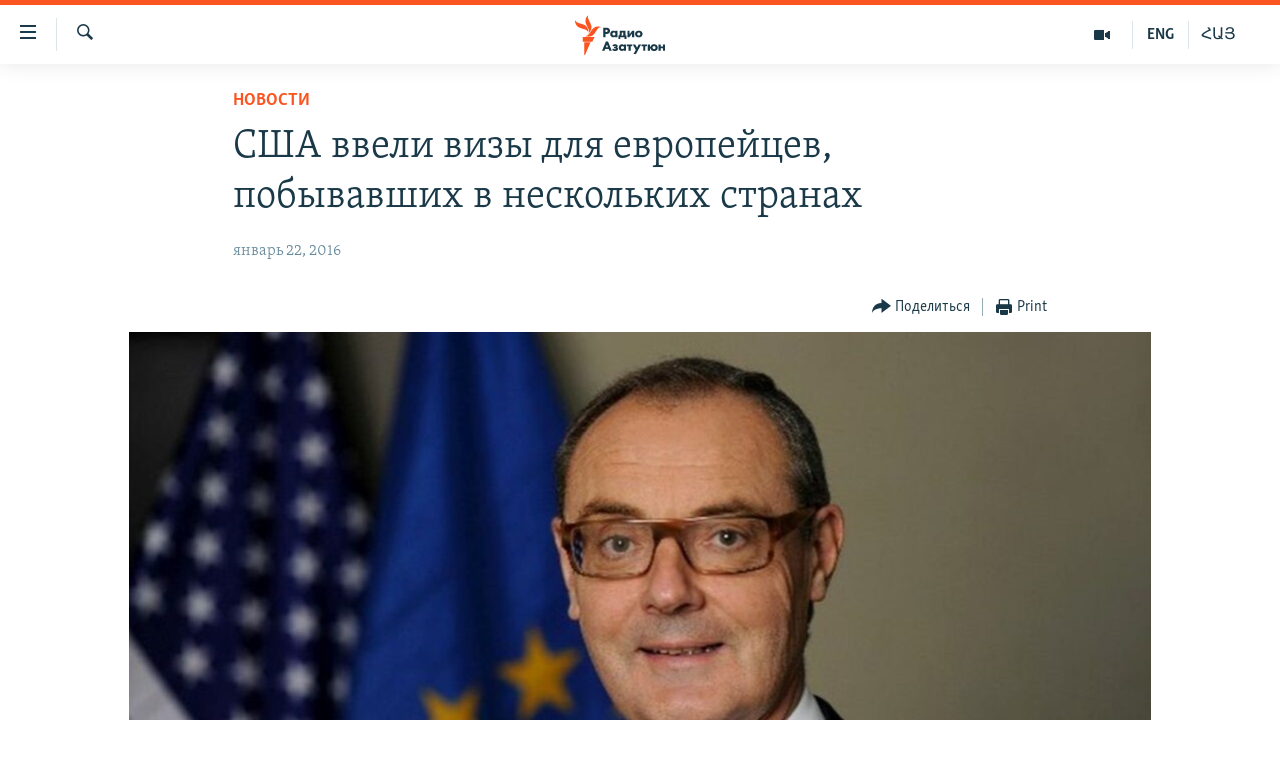

--- FILE ---
content_type: text/html; charset=utf-8
request_url: https://rus.azatutyun.am/a/usa-visas-terrorism/27503119.html
body_size: 12860
content:

<!DOCTYPE html>
<html lang="ru" dir="ltr" class="no-js">
<head>
        <link rel="stylesheet" href="/Content/responsive/RFE/ru-AM/RFE-ru-AM.css?&amp;av=0.0.0.0&amp;cb=374">
<script src="//tags.azatutyun.am/rferl-pangea/prod/utag.sync.js"></script><script type='text/javascript' src='https://www.youtube.com/iframe_api' async></script>            <link rel="manifest" href="/manifest.json">
    <script type="text/javascript">
        //a general 'js' detection, must be on top level in <head>, due to CSS performance
        document.documentElement.className = "js";
        var cacheBuster = "374";
        var appBaseUrl = "/";
        var imgEnhancerBreakpoints = [0, 144, 256, 408, 650, 1023, 1597];
        var isLoggingEnabled = false;
        var isPreviewPage = false;
        var isLivePreviewPage = false;

        if (!isPreviewPage) {
            window.RFE = window.RFE || {};
            window.RFE.cacheEnabledByParam = window.location.href.indexOf('nocache=1') === -1;

            const url = new URL(window.location.href);
            const params = new URLSearchParams(url.search);

            // Remove the 'nocache' parameter
            params.delete('nocache');

            // Update the URL without the 'nocache' parameter
            url.search = params.toString();
            window.history.replaceState(null, '', url.toString());
        } else {
            window.addEventListener('load', function() {
                const links = window.document.links;
                for (let i = 0; i < links.length; i++) {
                    links[i].href = '#';
                    links[i].target = '_self';
                }
             })
        }

        // Iframe & Embed detection
        var embedProperties = {};

        try {
            // Reliable way to check if we are in an iframe.
            var isIframe = window.self !== window.top;
            embedProperties.is_iframe = isIframe;

            if (!isIframe) {
                embedProperties.embed_context = "main";
            } else {
                // We are in an iframe. Let's try to access the parent.
                // This access will only fail with strict cross-origin (without document.domain).
                var parentLocation = window.top.location;

                // The access succeeded. Now we explicitly compare the hostname.
                if (window.location.hostname === parentLocation.hostname) {
                    embedProperties.embed_context = "embed_self";
                } else {
                    // Hostname is different (e.g. different subdomain with document.domain)
                    embedProperties.embed_context = "embed_cross";
                }

                // Since the access works, we can safely get the details.
                embedProperties.url_parent = parentLocation.href;
                embedProperties.title_parent = window.top.document.title;
            }
        } catch (err) {
            // We are in an iframe, and an error occurred, probably due to cross-origin restrictions.
            embedProperties.is_iframe = true;
            embedProperties.embed_context = "embed_cross";

            // We cannot access the properties of window.top.
            // `document.referrer` can sometimes provide the URL of the parent page.
            // It is not 100% reliable, but it is the best we can do in this situation.
            embedProperties.url_parent = document.referrer || null;
            embedProperties.title_parent = null; // We can't get to the title in a cross-origin scenario.
        }

var pwaEnabled = true;        var swCacheDisabled;
    </script>
    <meta charset="utf-8" />

            <title>&#x421;&#x428;&#x410; &#x432;&#x432;&#x435;&#x43B;&#x438; &#x432;&#x438;&#x437;&#x44B; &#x434;&#x43B;&#x44F; &#x435;&#x432;&#x440;&#x43E;&#x43F;&#x435;&#x439;&#x446;&#x435;&#x432;, &#x43F;&#x43E;&#x431;&#x44B;&#x432;&#x430;&#x432;&#x448;&#x438;&#x445; &#x432; &#x43D;&#x435;&#x441;&#x43A;&#x43E;&#x43B;&#x44C;&#x43A;&#x438;&#x445; &#x441;&#x442;&#x440;&#x430;&#x43D;&#x430;&#x445;</title>
            <meta name="description" content="&#x421;&#x428;&#x410; &#x43D;&#x430;&#x43C;&#x435;&#x440;&#x435;&#x43D;&#x44B; &#x43E;&#x433;&#x440;&#x430;&#x43D;&#x438;&#x447;&#x438;&#x442;&#x44C; &#x432;&#x44A;&#x435;&#x437;&#x434; &#x432; &#x441;&#x442;&#x440;&#x430;&#x43D;&#x443; &#x433;&#x440;&#x430;&#x436;&#x434;&#x430;&#x43D; &#x435;&#x432;&#x440;&#x43E;&#x43F;&#x435;&#x439;&#x441;&#x43A;&#x438;&#x445; &#x433;&#x43E;&#x441;&#x443;&#x434;&#x430;&#x440;&#x441;&#x442;&#x432;, &#x43F;&#x43E;&#x431;&#x44B;&#x432;&#x430;&#x432;&#x448;&#x438;&#x445; &#x432; &#x418;&#x440;&#x430;&#x43A;&#x435;, &#x418;&#x440;&#x430;&#x43D;&#x435;, &#x421;&#x438;&#x440;&#x438;&#x438; &#x438; &#x421;&#x443;&#x434;&#x430;&#x43D;&#x435;" />
                <meta name="keywords" content="Новости" />
    <meta name="viewport" content="width=device-width, initial-scale=1.0" />


    <meta http-equiv="X-UA-Compatible" content="IE=edge" />

<meta name="robots" content="max-image-preview:large"><meta property="fb:pages" content="1731694953739871" />

        <link href="http://www.svoboda.org/content/usa-visas-terrorism/27502746.html" rel="canonical" />

        <meta name="apple-mobile-web-app-title" content="RFE/RL" />
        <meta name="apple-mobile-web-app-status-bar-style" content="black" />
            <meta name="apple-itunes-app" content="app-id=475986784, app-argument=//27503119.ltr" />
<meta content="&#x421;&#x428;&#x410; &#x432;&#x432;&#x435;&#x43B;&#x438; &#x432;&#x438;&#x437;&#x44B; &#x434;&#x43B;&#x44F; &#x435;&#x432;&#x440;&#x43E;&#x43F;&#x435;&#x439;&#x446;&#x435;&#x432;, &#x43F;&#x43E;&#x431;&#x44B;&#x432;&#x430;&#x432;&#x448;&#x438;&#x445; &#x432; &#x43D;&#x435;&#x441;&#x43A;&#x43E;&#x43B;&#x44C;&#x43A;&#x438;&#x445; &#x441;&#x442;&#x440;&#x430;&#x43D;&#x430;&#x445;" property="og:title"></meta>
<meta content="&#x421;&#x428;&#x410; &#x43D;&#x430;&#x43C;&#x435;&#x440;&#x435;&#x43D;&#x44B; &#x43E;&#x433;&#x440;&#x430;&#x43D;&#x438;&#x447;&#x438;&#x442;&#x44C; &#x432;&#x44A;&#x435;&#x437;&#x434; &#x432; &#x441;&#x442;&#x440;&#x430;&#x43D;&#x443; &#x433;&#x440;&#x430;&#x436;&#x434;&#x430;&#x43D; &#x435;&#x432;&#x440;&#x43E;&#x43F;&#x435;&#x439;&#x441;&#x43A;&#x438;&#x445; &#x433;&#x43E;&#x441;&#x443;&#x434;&#x430;&#x440;&#x441;&#x442;&#x432;, &#x43F;&#x43E;&#x431;&#x44B;&#x432;&#x430;&#x432;&#x448;&#x438;&#x445; &#x432; &#x418;&#x440;&#x430;&#x43A;&#x435;, &#x418;&#x440;&#x430;&#x43D;&#x435;, &#x421;&#x438;&#x440;&#x438;&#x438; &#x438; &#x421;&#x443;&#x434;&#x430;&#x43D;&#x435;" property="og:description"></meta>
<meta content="article" property="og:type"></meta>
<meta content="https://rus.azatutyun.am/a/usa-visas-terrorism/27503119.html" property="og:url"></meta>
<meta content="&#x420;&#x430;&#x434;&#x438;&#x43E; &#x421;&#x432;&#x43E;&#x431;&#x43E;&#x434;&#x430;" property="og:site_name"></meta>
<meta content="https://www.facebook.com/azatutyunru/" property="article:publisher"></meta>
<meta content="https://gdb.rferl.org/e09ad78b-4a86-497f-b9d3-a482c014d6d5_w1200_h630.jpg" property="og:image"></meta>
<meta content="1200" property="og:image:width"></meta>
<meta content="630" property="og:image:height"></meta>
<meta content="568280086670706" property="fb:app_id"></meta>
<meta content="summary_large_image" name="twitter:card"></meta>
<meta content="@armenialiberty" name="twitter:site"></meta>
<meta content="https://gdb.rferl.org/e09ad78b-4a86-497f-b9d3-a482c014d6d5_w1200_h630.jpg" name="twitter:image"></meta>
<meta content="&#x421;&#x428;&#x410; &#x432;&#x432;&#x435;&#x43B;&#x438; &#x432;&#x438;&#x437;&#x44B; &#x434;&#x43B;&#x44F; &#x435;&#x432;&#x440;&#x43E;&#x43F;&#x435;&#x439;&#x446;&#x435;&#x432;, &#x43F;&#x43E;&#x431;&#x44B;&#x432;&#x430;&#x432;&#x448;&#x438;&#x445; &#x432; &#x43D;&#x435;&#x441;&#x43A;&#x43E;&#x43B;&#x44C;&#x43A;&#x438;&#x445; &#x441;&#x442;&#x440;&#x430;&#x43D;&#x430;&#x445;" name="twitter:title"></meta>
<meta content="&#x421;&#x428;&#x410; &#x43D;&#x430;&#x43C;&#x435;&#x440;&#x435;&#x43D;&#x44B; &#x43E;&#x433;&#x440;&#x430;&#x43D;&#x438;&#x447;&#x438;&#x442;&#x44C; &#x432;&#x44A;&#x435;&#x437;&#x434; &#x432; &#x441;&#x442;&#x440;&#x430;&#x43D;&#x443; &#x433;&#x440;&#x430;&#x436;&#x434;&#x430;&#x43D; &#x435;&#x432;&#x440;&#x43E;&#x43F;&#x435;&#x439;&#x441;&#x43A;&#x438;&#x445; &#x433;&#x43E;&#x441;&#x443;&#x434;&#x430;&#x440;&#x441;&#x442;&#x432;, &#x43F;&#x43E;&#x431;&#x44B;&#x432;&#x430;&#x432;&#x448;&#x438;&#x445; &#x432; &#x418;&#x440;&#x430;&#x43A;&#x435;, &#x418;&#x440;&#x430;&#x43D;&#x435;, &#x421;&#x438;&#x440;&#x438;&#x438; &#x438; &#x421;&#x443;&#x434;&#x430;&#x43D;&#x435;" name="twitter:description"></meta>
                    <link rel="amphtml" href="https://rus.azatutyun.am/amp/usa-visas-terrorism/27503119.html" />
<script type="application/ld+json">{"articleSection":"Новости","isAccessibleForFree":true,"headline":"США ввели визы для европейцев, побывавших в нескольких странах","inLanguage":"ru-AM","keywords":"Новости","author":{"@type":"Person","name":"RFE/RL"},"datePublished":"2016-01-22 08:34:39Z","dateModified":"2016-01-22 08:34:39Z","publisher":{"logo":{"width":512,"height":220,"@type":"ImageObject","url":"https://rus.azatutyun.am/Content/responsive/RFE/ru-AM/img/logo.png"},"@type":"NewsMediaOrganization","url":"https://rus.azatutyun.am","sameAs":["https://www.facebook.com/azatutyunru/","https://twitter.com/azatutyunradio","https://www.youtube.com/azatutyunradio","https://www.instagram.com/azatutyuntv/"],"name":"Радио Азатутюн","alternateName":""},"@context":"https://schema.org","@type":"NewsArticle","mainEntityOfPage":"https://rus.azatutyun.am/a/usa-visas-terrorism/27503119.html","url":"https://rus.azatutyun.am/a/usa-visas-terrorism/27503119.html","description":"США намерены ограничить въезд в страну граждан европейских государств, побывавших в Ираке, Иране, Сирии и Судане","image":{"width":1080,"height":608,"@type":"ImageObject","url":"https://gdb.rferl.org/e09ad78b-4a86-497f-b9d3-a482c014d6d5_w1080_h608.jpg"},"name":"США ввели визы для европейцев, побывавших в нескольких странах"}</script>
    <script src="/Scripts/responsive/infographics.bundle.min.js?&amp;av=0.0.0.0&amp;cb=374"></script>
        <script src="/Scripts/responsive/dollardom.min.js?&amp;av=0.0.0.0&amp;cb=374"></script>
        <script src="/Scripts/responsive/modules/commons.js?&amp;av=0.0.0.0&amp;cb=374"></script>
        <script src="/Scripts/responsive/modules/app_code.js?&amp;av=0.0.0.0&amp;cb=374"></script>

        <link rel="icon" type="image/svg+xml" href="/Content/responsive/RFE/img/webApp/favicon.svg" />
        <link rel="alternate icon" href="/Content/responsive/RFE/img/webApp/favicon.ico" />
            <link rel="mask-icon" color="#ea6903" href="/Content/responsive/RFE/img/webApp/favicon_safari.svg" />
        <link rel="apple-touch-icon" sizes="152x152" href="/Content/responsive/RFE/img/webApp/ico-152x152.png" />
        <link rel="apple-touch-icon" sizes="144x144" href="/Content/responsive/RFE/img/webApp/ico-144x144.png" />
        <link rel="apple-touch-icon" sizes="114x114" href="/Content/responsive/RFE/img/webApp/ico-114x114.png" />
        <link rel="apple-touch-icon" sizes="72x72" href="/Content/responsive/RFE/img/webApp/ico-72x72.png" />
        <link rel="apple-touch-icon-precomposed" href="/Content/responsive/RFE/img/webApp/ico-57x57.png" />
        <link rel="icon" sizes="192x192" href="/Content/responsive/RFE/img/webApp/ico-192x192.png" />
        <link rel="icon" sizes="128x128" href="/Content/responsive/RFE/img/webApp/ico-128x128.png" />
        <meta name="msapplication-TileColor" content="#ffffff" />
        <meta name="msapplication-TileImage" content="/Content/responsive/RFE/img/webApp/ico-144x144.png" />
                <link rel="preload" href="/Content/responsive/fonts/Skolar-Lt_Cyrl_v2.4.woff" type="font/woff" as="font" crossorigin="anonymous" />
    <link rel="alternate" type="application/rss+xml" title="RFE/RL - Top Stories [RSS]" href="/api/" />
    <link rel="sitemap" type="application/rss+xml" href="/sitemap.xml" />
    
    



        <script type="text/javascript" >
            var analyticsData = Object.assign(embedProperties, {url:"https://rus.azatutyun.am/a/usa-visas-terrorism/27503119.html",property_id:"429",article_uid:"27503119",page_title:"США ввели визы для европейцев, побывавших в нескольких странах",page_type:"article",content_type:"article",subcontent_type:"article",last_modified:"2016-01-22 08:34:39Z",pub_datetime:"2016-01-22 08:34:39Z",section:"новости",english_section:"new",byline:"",categories:"new",domain:"rus.azatutyun.am",language:"Russian",language_service:"RFERL Armenian",platform:"web",copied:"yes",copied_article:"27502746|2|Russian|2016-01-22",copied_title:"США ввели визы для европейцев, побывавших в нескольких странах",runs_js:"Yes",cms_release:"8.45.0.0.374",enviro_type:"prod",slug:"usa-visas-terrorism",entity:"RFE",short_language_service:"ARM",platform_short:"W",page_name:"США ввели визы для европейцев, побывавших в нескольких странах"});
            // Push Analytics data as GTM message (without "event" attribute and before GTM initialization)
            window.dataLayer = window.dataLayer || [];
            window.dataLayer.push(analyticsData);
        </script>
        <script type="text/javascript" data-cookiecategory="analytics">
            var gtmEventObject = {event: 'page_meta_ready'};window.dataLayer = window.dataLayer || [];window.dataLayer.push(gtmEventObject);
            var renderGtm = "true";
            if (renderGtm === "true") {
                (function(w,d,s,l,i){w[l]=w[l]||[];w[l].push({'gtm.start':new Date().getTime(),event:'gtm.js'});var f=d.getElementsByTagName(s)[0],j=d.createElement(s),dl=l!='dataLayer'?'&l='+l:'';j.async=true;j.src='//www.googletagmanager.com/gtm.js?id='+i+dl;f.parentNode.insertBefore(j,f);})(window,document,'script','dataLayer','GTM-WXZBPZ');
            }
        </script>
</head>
<body class=" nav-no-loaded cc_theme pg-article pg-article--single-column print-lay-article use-sticky-share nojs-images ">
<noscript><iframe src="https://www.googletagmanager.com/ns.html?id=GTM-WXZBPZ" height="0" width="0" style="display:none;visibility:hidden"></iframe></noscript>        <!--Analytics tag js version start-->
            <script type="text/javascript" data-cookiecategory="analytics">
                var utag_data = Object.assign({}, analyticsData, {pub_year:"2016",pub_month:"01",pub_day:"22",pub_hour:"08",pub_weekday:"Friday"});
if(typeof(TealiumTagFrom)==='function' && typeof(TealiumTagSearchKeyword)==='function') {
var utag_from=TealiumTagFrom();var utag_searchKeyword=TealiumTagSearchKeyword();
if(utag_searchKeyword!=null && utag_searchKeyword!=='' && utag_data["search_keyword"]==null) utag_data["search_keyword"]=utag_searchKeyword;if(utag_from!=null && utag_from!=='') utag_data["from"]=TealiumTagFrom();}
                if(window.top!== window.self&&utag_data.page_type==="snippet"){utag_data.page_type = 'iframe';}
                try{if(window.top!==window.self&&window.self.location.hostname===window.top.location.hostname){utag_data.platform = 'self-embed';utag_data.platform_short = 'se';}}catch(e){if(window.top!==window.self&&window.self.location.search.includes("platformType=self-embed")){utag_data.platform = 'cross-promo';utag_data.platform_short = 'cp';}}
                (function(a,b,c,d){    a="https://tags.azatutyun.am/rferl-pangea/prod/utag.js";    b=document;c="script";d=b.createElement(c);d.src=a;d.type="text/java"+c;d.async=true;    a=b.getElementsByTagName(c)[0];a.parentNode.insertBefore(d,a);    })();
            </script>
        <!--Analytics tag js version end-->
<!-- Analytics tag management NoScript -->
<noscript>
<img style="position: absolute; border: none;" src="https://ssc.azatutyun.am/b/ss/bbgprod,bbgentityrferl/1/G.4--NS/972579614?pageName=rfe%3aarm%3aw%3aarticle%3a%d0%a1%d0%a8%d0%90%20%d0%b2%d0%b2%d0%b5%d0%bb%d0%b8%20%d0%b2%d0%b8%d0%b7%d1%8b%20%d0%b4%d0%bb%d1%8f%20%d0%b5%d0%b2%d1%80%d0%be%d0%bf%d0%b5%d0%b9%d1%86%d0%b5%d0%b2%2c%20%d0%bf%d0%be%d0%b1%d1%8b%d0%b2%d0%b0%d0%b2%d1%88%d0%b8%d1%85%20%d0%b2%20%d0%bd%d0%b5%d1%81%d0%ba%d0%be%d0%bb%d1%8c%d0%ba%d0%b8%d1%85%20%d1%81%d1%82%d1%80%d0%b0%d0%bd%d0%b0%d1%85&amp;c6=%d0%a1%d0%a8%d0%90%20%d0%b2%d0%b2%d0%b5%d0%bb%d0%b8%20%d0%b2%d0%b8%d0%b7%d1%8b%20%d0%b4%d0%bb%d1%8f%20%d0%b5%d0%b2%d1%80%d0%be%d0%bf%d0%b5%d0%b9%d1%86%d0%b5%d0%b2%2c%20%d0%bf%d0%be%d0%b1%d1%8b%d0%b2%d0%b0%d0%b2%d1%88%d0%b8%d1%85%20%d0%b2%20%d0%bd%d0%b5%d1%81%d0%ba%d0%be%d0%bb%d1%8c%d0%ba%d0%b8%d1%85%20%d1%81%d1%82%d1%80%d0%b0%d0%bd%d0%b0%d1%85&amp;v36=8.45.0.0.374&amp;v6=D=c6&amp;g=https%3a%2f%2frus.azatutyun.am%2fa%2fusa-visas-terrorism%2f27503119.html&amp;c1=D=g&amp;v1=D=g&amp;events=event1,event52&amp;c16=rferl%20armenian&amp;v16=D=c16&amp;c5=new&amp;v5=D=c5&amp;ch=%d0%9d%d0%be%d0%b2%d0%be%d1%81%d1%82%d0%b8&amp;c15=russian&amp;v15=D=c15&amp;c4=article&amp;v4=D=c4&amp;c14=27503119&amp;v14=D=c14&amp;v20=no&amp;c17=web&amp;v17=D=c17&amp;mcorgid=518abc7455e462b97f000101%40adobeorg&amp;server=rus.azatutyun.am&amp;pageType=D=c4&amp;ns=bbg&amp;v29=D=server&amp;v25=rfe&amp;v30=429&amp;v105=D=User-Agent " alt="analytics" width="1" height="1" /></noscript>
<!-- End of Analytics tag management NoScript -->


        <!--*** Accessibility links - For ScreenReaders only ***-->
        <section>
            <div class="sr-only">
                <h2>&#x421;&#x441;&#x44B;&#x43B;&#x43A;&#x438; &#x434;&#x43E;&#x441;&#x442;&#x443;&#x43F;&#x430;</h2>
                <ul>
                    <li><a href="#content" data-disable-smooth-scroll="1">&#x41F;&#x435;&#x440;&#x435;&#x439;&#x442;&#x438; &#x43A; &#x43E;&#x441;&#x43D;&#x43E;&#x432;&#x43D;&#x43E;&#x43C;&#x443; &#x441;&#x43E;&#x434;&#x435;&#x440;&#x436;&#x430;&#x43D;&#x438;&#x44E;</a></li>
                    <li><a href="#navigation" data-disable-smooth-scroll="1">&#x41F;&#x435;&#x440;&#x435;&#x439;&#x442;&#x438; &#x43A; &#x43E;&#x441;&#x43D;&#x43E;&#x432;&#x43D;&#x43E;&#x439; &#x43D;&#x430;&#x432;&#x438;&#x433;&#x430;&#x446;&#x438;&#x438;</a></li>
                    <li><a href="#txtHeaderSearch" data-disable-smooth-scroll="1">&#x41F;&#x435;&#x440;&#x435;&#x439;&#x442;&#x438; &#x43A; &#x43F;&#x43E;&#x438;&#x441;&#x43A;&#x443;</a></li>
                </ul>
            </div>
        </section>
    




<div dir="ltr">
    <div id="page">
            <aside>

<div class="c-lightbox overlay-modal">
    <div class="c-lightbox__intro">
        <h2 class="c-lightbox__intro-title"></h2>
        <button class="btn btn--rounded c-lightbox__btn c-lightbox__intro-next" title="&#x421;&#x43B;&#x435;&#x434;&#x443;&#x44E;&#x449;&#x438;&#x439;">
            <span class="ico ico--rounded ico-chevron-forward"></span>
            <span class="sr-only">&#x421;&#x43B;&#x435;&#x434;&#x443;&#x44E;&#x449;&#x438;&#x439;</span>
        </button>
    </div>
    <div class="c-lightbox__nav">
        <button class="btn btn--rounded c-lightbox__btn c-lightbox__btn--close" title="&#x417;&#x430;&#x43A;&#x440;&#x44B;&#x442;&#x44C;">
            <span class="ico ico--rounded ico-close"></span>
            <span class="sr-only">&#x417;&#x430;&#x43A;&#x440;&#x44B;&#x442;&#x44C;</span>
        </button>
        <button class="btn btn--rounded c-lightbox__btn c-lightbox__btn--prev" title="&#x41F;&#x440;&#x435;&#x434;&#x44B;&#x434;&#x443;&#x449;&#x438;&#x439;">
            <span class="ico ico--rounded ico-chevron-backward"></span>
            <span class="sr-only">&#x41F;&#x440;&#x435;&#x434;&#x44B;&#x434;&#x443;&#x449;&#x438;&#x439;</span>
        </button>
        <button class="btn btn--rounded c-lightbox__btn c-lightbox__btn--next" title="&#x421;&#x43B;&#x435;&#x434;&#x443;&#x44E;&#x449;&#x438;&#x439;">
            <span class="ico ico--rounded ico-chevron-forward"></span>
            <span class="sr-only">&#x421;&#x43B;&#x435;&#x434;&#x443;&#x44E;&#x449;&#x438;&#x439;</span>
        </button>
    </div>
    <div class="c-lightbox__content-wrap">
        <figure class="c-lightbox__content">
            <span class="c-spinner c-spinner--lightbox">
                <img src="/Content/responsive/img/player-spinner.png"
                     alt="please wait"
                     title="please wait" />
            </span>
            <div class="c-lightbox__img">
                <div class="thumb">
                    <img src="" alt="" />
                </div>
            </div>
            <figcaption>
                <div class="c-lightbox__info c-lightbox__info--foot">
                    <span class="c-lightbox__counter"></span>
                    <span class="caption c-lightbox__caption"></span>
                </div>
            </figcaption>
        </figure>
    </div>
    <div class="hidden">
        <div class="content-advisory__box content-advisory__box--lightbox">
            <span class="content-advisory__box-text">This image contains sensitive content which some people may find offensive or disturbing.</span>
            <button class="btn btn--transparent content-advisory__box-btn m-t-md" value="text" type="button">
                <span class="btn__text">
                    Click to reveal
                </span>
            </button>
        </div>
    </div>
</div>

<div class="print-dialogue">
    <div class="container">
        <h3 class="print-dialogue__title section-head">Print Options:</h3>
        <div class="print-dialogue__opts">
            <ul class="print-dialogue__opt-group">
                <li class="form__group form__group--checkbox">
                    <input class="form__check " id="checkboxImages" name="checkboxImages" type="checkbox" checked="checked" />
                    <label for="checkboxImages" class="form__label m-t-md">Images</label>
                </li>
                <li class="form__group form__group--checkbox">
                    <input class="form__check " id="checkboxMultimedia" name="checkboxMultimedia" type="checkbox" checked="checked" />
                    <label for="checkboxMultimedia" class="form__label m-t-md">Multimedia</label>
                </li>
            </ul>
            <ul class="print-dialogue__opt-group">
                <li class="form__group form__group--checkbox">
                    <input class="form__check " id="checkboxEmbedded" name="checkboxEmbedded" type="checkbox" checked="checked" />
                    <label for="checkboxEmbedded" class="form__label m-t-md">Embedded Content</label>
                </li>
                <li class="hidden">
                    <input class="form__check " id="checkboxComments" name="checkboxComments" type="checkbox" />
                    <label for="checkboxComments" class="form__label m-t-md"> Comments</label>
                </li>
            </ul>
        </div>
        <div class="print-dialogue__buttons">
            <button class="btn  btn--secondary close-button" type="button" title="&#x41E;&#x442;&#x43C;&#x435;&#x43D;&#x438;&#x442;&#x44C;">
                <span class="btn__text ">&#x41E;&#x442;&#x43C;&#x435;&#x43D;&#x438;&#x442;&#x44C;</span>
            </button>
            <button class="btn  btn-cust-print m-l-sm" type="button" title="Print">
                <span class="btn__text ">Print</span>
            </button>
        </div>
    </div>
</div>                
<div class="ctc-message pos-fix">
    <div class="ctc-message__inner">Link has been copied to clipboard</div>
</div>
            </aside>

<div class="hdr-20 hdr-20--big">
    <div class="hdr-20__inner">
        <div class="hdr-20__max pos-rel">
            <div class="hdr-20__side hdr-20__side--primary d-flex">
                <label data-for="main-menu-ctrl" data-switcher-trigger="true" data-switch-target="main-menu-ctrl" class="burger hdr-trigger pos-rel trans-trigger" data-trans-evt="click" data-trans-id="menu">
                    <span class="ico ico-close hdr-trigger__ico hdr-trigger__ico--close burger__ico burger__ico--close"></span>
                    <span class="ico ico-menu hdr-trigger__ico hdr-trigger__ico--open burger__ico burger__ico--open"></span>
                </label>
                <div class="menu-pnl pos-fix trans-target" data-switch-target="main-menu-ctrl" data-trans-id="menu">
                    <div class="menu-pnl__inner">
                        <nav class="main-nav menu-pnl__item menu-pnl__item--first">
                            <ul class="main-nav__list accordeon" data-analytics-tales="false" data-promo-name="link" data-location-name="nav,secnav">
                                

        <li class="main-nav__item">
            <a class="main-nav__item-name main-nav__item-name--link" href="/p/2842.html" title="&#x413;&#x43B;&#x430;&#x432;&#x43D;&#x430;&#x44F;" data-item-name="mobilehomeru" >&#x413;&#x43B;&#x430;&#x432;&#x43D;&#x430;&#x44F;</a>
        </li>

        <li class="main-nav__item">
            <a class="main-nav__item-name main-nav__item-name--link" href="/z/3282" title="&#x41D;&#x43E;&#x432;&#x43E;&#x441;&#x442;&#x438;" data-item-name="New" >&#x41D;&#x43E;&#x432;&#x43E;&#x441;&#x442;&#x438;</a>
        </li>

        <li class="main-nav__item">
            <a class="main-nav__item-name main-nav__item-name--link" href="/z/3284" title="&#x41F;&#x43E;&#x43B;&#x438;&#x442;&#x438;&#x43A;&#x430;" data-item-name="Politics" >&#x41F;&#x43E;&#x43B;&#x438;&#x442;&#x438;&#x43A;&#x430;</a>
        </li>

        <li class="main-nav__item">
            <a class="main-nav__item-name main-nav__item-name--link" href="/z/3285" title="&#x41E;&#x431;&#x449;&#x435;&#x441;&#x442;&#x432;&#x43E;" data-item-name="Society" >&#x41E;&#x431;&#x449;&#x435;&#x441;&#x442;&#x432;&#x43E;</a>
        </li>

        <li class="main-nav__item">
            <a class="main-nav__item-name main-nav__item-name--link" href="/z/3286" title="&#x42D;&#x43A;&#x43E;&#x43D;&#x43E;&#x43C;&#x438;&#x43A;&#x430;" data-item-name="Economy" >&#x42D;&#x43A;&#x43E;&#x43D;&#x43E;&#x43C;&#x438;&#x43A;&#x430;</a>
        </li>

        <li class="main-nav__item">
            <a class="main-nav__item-name main-nav__item-name--link" href="/z/3288" title="&#x420;&#x435;&#x433;&#x438;&#x43E;&#x43D;" data-item-name="region" >&#x420;&#x435;&#x433;&#x438;&#x43E;&#x43D;</a>
        </li>

        <li class="main-nav__item">
            <a class="main-nav__item-name main-nav__item-name--link" href="/&#x43D;&#x430;&#x433;&#x43E;&#x440;&#x43D;&#x44B;&#x439;-&#x43A;&#x430;&#x440;&#x430;&#x431;&#x430;&#x445;" title="&#x41D;&#x430;&#x433;&#x43E;&#x440;&#x43D;&#x44B;&#x439; &#x41A;&#x430;&#x440;&#x430;&#x431;&#x430;&#x445;" data-item-name="karabakh" >&#x41D;&#x430;&#x433;&#x43E;&#x440;&#x43D;&#x44B;&#x439; &#x41A;&#x430;&#x440;&#x430;&#x431;&#x430;&#x445;</a>
        </li>

        <li class="main-nav__item">
            <a class="main-nav__item-name main-nav__item-name--link" href="/z/3287" title="&#x41A;&#x443;&#x43B;&#x44C;&#x442;&#x443;&#x440;&#x430;" data-item-name="culture" >&#x41A;&#x443;&#x43B;&#x44C;&#x442;&#x443;&#x440;&#x430;</a>
        </li>

        <li class="main-nav__item">
            <a class="main-nav__item-name main-nav__item-name--link" href="/z/15479" title="&#x421;&#x43F;&#x43E;&#x440;&#x442;" data-item-name="sports" >&#x421;&#x43F;&#x43E;&#x440;&#x442;</a>
        </li>

        <li class="main-nav__item">
            <a class="main-nav__item-name main-nav__item-name--link" href="/z/730" title="&#x410;&#x440;&#x445;&#x438;&#x432;" data-item-name="Armenian_Default_Zone" >&#x410;&#x440;&#x445;&#x438;&#x432;</a>
        </li>



                            </ul>
                        </nav>
                        

<div class="menu-pnl__item">
        <a href="https://www.azatutyun.am" class="menu-pnl__item-link" alt="&#x540;&#x561;&#x575;&#x565;&#x580;&#x565;&#x576;">&#x540;&#x561;&#x575;&#x565;&#x580;&#x565;&#x576;</a>
        <a href="https://www.azatutyun.am/p/3171.html" class="menu-pnl__item-link" alt="English">English</a>
        <a href="https://rus.azatutyun.am" class="menu-pnl__item-link" alt="&#x420;&#x443;&#x441;&#x441;&#x43A;&#x438;&#x439;">&#x420;&#x443;&#x441;&#x441;&#x43A;&#x438;&#x439;</a>
</div>


                        
                            <div class="menu-pnl__item">
                                <a href="/navigation/allsites" class="menu-pnl__item-link">
                                    <span class="ico ico-languages "></span>
                                    &#x412;&#x441;&#x435; &#x441;&#x430;&#x439;&#x442;&#x44B; &#x420;&#x430;&#x434;&#x438;&#x43E; &#x410;&#x437;&#x430;&#x442;&#x443;&#x442;&#x44E;&#x43D;
                                </a>
                            </div>
                    </div>
                </div>
                <label data-for="top-search-ctrl" data-switcher-trigger="true" data-switch-target="top-search-ctrl" class="top-srch-trigger hdr-trigger">
                    <span class="ico ico-close hdr-trigger__ico hdr-trigger__ico--close top-srch-trigger__ico top-srch-trigger__ico--close"></span>
                    <span class="ico ico-search hdr-trigger__ico hdr-trigger__ico--open top-srch-trigger__ico top-srch-trigger__ico--open"></span>
                </label>
                <div class="srch-top srch-top--in-header" data-switch-target="top-search-ctrl">
                    <div class="container">
                        
<form action="/s" class="srch-top__form srch-top__form--in-header" id="form-topSearchHeader" method="get" role="search">    <label for="txtHeaderSearch" class="sr-only">&#x41F;&#x43E;&#x438;&#x441;&#x43A;</label>
    <input type="text" id="txtHeaderSearch" name="k" placeholder="&#x41F;&#x43E;&#x438;&#x441;&#x43A;" accesskey="s" value="" class="srch-top__input analyticstag-event" onkeydown="if (event.keyCode === 13) { FireAnalyticsTagEventOnSearch('search', $dom.get('#txtHeaderSearch')[0].value) }" />
    <button title="&#x41F;&#x43E;&#x438;&#x441;&#x43A;" type="submit" class="btn btn--top-srch analyticstag-event" onclick="FireAnalyticsTagEventOnSearch('search', $dom.get('#txtHeaderSearch')[0].value) ">
        <span class="ico ico-search"></span>
    </button>
</form>
                    </div>
                </div>
                <a href="/" class="main-logo-link">
                    <img src="/Content/responsive/RFE/ru-AM/img/logo-compact.svg?cb=374" class="main-logo main-logo--comp" alt="site logo">
                        <img src="/Content/responsive/RFE/ru-AM/img/logo.svg?cb=374" class="main-logo main-logo--big" alt="site logo">
                </a>
            </div>
            <div class="hdr-20__side hdr-20__side--secondary d-flex">
                

    <a href="https://www.azatutyun.am" title="&#x540;&#x531;&#x545;" class="hdr-20__secondary-item hdr-20__secondary-item--lang" data-item-name="satellite">
        
&#x540;&#x531;&#x545;
    </a>

    <a href="https://www.azatutyun.am/en" title="ENG" class="hdr-20__secondary-item hdr-20__secondary-item--lang" data-item-name="satellite">
        
ENG
    </a>

    <a href="/z/3292" title="&#x412;&#x438;&#x434;&#x435;&#x43E;" class="hdr-20__secondary-item" data-item-name="video">
        
    <span class="ico ico-video hdr-20__secondary-icon"></span>

    </a>

    <a href="/s" title="&#x41F;&#x43E;&#x438;&#x441;&#x43A;" class="hdr-20__secondary-item hdr-20__secondary-item--search" data-item-name="search">
        
    <span class="ico ico-search hdr-20__secondary-icon hdr-20__secondary-icon--search"></span>

    </a>



                
                <div class="srch-bottom">
                    
<form action="/s" class="srch-bottom__form d-flex" id="form-bottomSearch" method="get" role="search">    <label for="txtSearch" class="sr-only">&#x41F;&#x43E;&#x438;&#x441;&#x43A;</label>
    <input type="search" id="txtSearch" name="k" placeholder="&#x41F;&#x43E;&#x438;&#x441;&#x43A;" accesskey="s" value="" class="srch-bottom__input analyticstag-event" onkeydown="if (event.keyCode === 13) { FireAnalyticsTagEventOnSearch('search', $dom.get('#txtSearch')[0].value) }" />
    <button title="&#x41F;&#x43E;&#x438;&#x441;&#x43A;" type="submit" class="btn btn--bottom-srch analyticstag-event" onclick="FireAnalyticsTagEventOnSearch('search', $dom.get('#txtSearch')[0].value) ">
        <span class="ico ico-search"></span>
    </button>
</form>
                </div>
            </div>
            <img src="/Content/responsive/RFE/ru-AM/img/logo-print.gif?cb=374" class="logo-print" loading="lazy" alt="site logo">
            <img src="/Content/responsive/RFE/ru-AM/img/logo-print_color.png?cb=374" class="logo-print logo-print--color" loading="lazy" alt="site logo">
        </div>
    </div>
</div>
    <script>
        if (document.body.className.indexOf('pg-home') > -1) {
            var nav2In = document.querySelector('.hdr-20__inner');
            var nav2Sec = document.querySelector('.hdr-20__side--secondary');
            var secStyle = window.getComputedStyle(nav2Sec);
            if (nav2In && window.pageYOffset < 150 && secStyle['position'] !== 'fixed') {
                nav2In.classList.add('hdr-20__inner--big')
            }
        }
    </script>



<div class="c-hlights c-hlights--breaking c-hlights--no-item" data-hlight-display="mobile,desktop">
    <div class="c-hlights__wrap container p-0">
        <div class="c-hlights__nav">
            <a role="button" href="#" title="&#x41F;&#x440;&#x435;&#x434;&#x44B;&#x434;&#x443;&#x449;&#x438;&#x439;">
                <span class="ico ico-chevron-backward m-0"></span>
                <span class="sr-only">&#x41F;&#x440;&#x435;&#x434;&#x44B;&#x434;&#x443;&#x449;&#x438;&#x439;</span>
            </a>
            <a role="button" href="#" title="&#x421;&#x43B;&#x435;&#x434;&#x443;&#x44E;&#x449;&#x438;&#x439;">
                <span class="ico ico-chevron-forward m-0"></span>
                <span class="sr-only">&#x421;&#x43B;&#x435;&#x434;&#x443;&#x44E;&#x449;&#x438;&#x439;</span>
            </a>
        </div>
        <span class="c-hlights__label">
            <span class="">Breaking News</span>
            <span class="switcher-trigger">
                <label data-for="more-less-1" data-switcher-trigger="true" class="switcher-trigger__label switcher-trigger__label--more p-b-0" title="&#x41F;&#x43E;&#x43A;&#x430;&#x437;&#x430;&#x442;&#x44C; &#x431;&#x43E;&#x43B;&#x44C;&#x448;&#x435;">
                    <span class="ico ico-chevron-down"></span>
                </label>
                <label data-for="more-less-1" data-switcher-trigger="true" class="switcher-trigger__label switcher-trigger__label--less p-b-0" title="Show less">
                    <span class="ico ico-chevron-up"></span>
                </label>
            </span>
        </span>
        <ul class="c-hlights__items switcher-target" data-switch-target="more-less-1">
            
        </ul>
    </div>
</div>


        <div id="content">
            

    <main class="container">

    <div class="hdr-container">
        <div class="row">
            <div class="col-category col-xs-12 col-md-8 col-md-offset-2">


<div class="category js-category">
<a class="" href="/z/3282">&#x41D;&#x43E;&#x432;&#x43E;&#x441;&#x442;&#x438;</a></div></div>
<div class="col-title col-xs-12 col-md-8 col-md-offset-2">

    <h1 class="title pg-title">
        &#x421;&#x428;&#x410; &#x432;&#x432;&#x435;&#x43B;&#x438; &#x432;&#x438;&#x437;&#x44B; &#x434;&#x43B;&#x44F; &#x435;&#x432;&#x440;&#x43E;&#x43F;&#x435;&#x439;&#x446;&#x435;&#x432;, &#x43F;&#x43E;&#x431;&#x44B;&#x432;&#x430;&#x432;&#x448;&#x438;&#x445; &#x432; &#x43D;&#x435;&#x441;&#x43A;&#x43E;&#x43B;&#x44C;&#x43A;&#x438;&#x445; &#x441;&#x442;&#x440;&#x430;&#x43D;&#x430;&#x445;
    </h1>
</div>
<div class="col-publishing-details col-xs-12 col-md-8 col-md-offset-2">

<div class="publishing-details ">
        <div class="published">
            <span class="date" >
                    <time pubdate="pubdate" datetime="2016-01-22T12:34:39&#x2B;04:00">
                        &#x44F;&#x43D;&#x432;&#x430;&#x440;&#x44C; 22, 2016
                    </time>
            </span>
        </div>
</div>


</div>
<div class="col-xs-12 col-md-8 col-md-offset-2">

<div class="col-article-tools pos-rel article-share">
        <div class="col-article-tools__end">
            
    <div class="share--box">
                <div class="sticky-share-container" style="display:none">
                    <div class="container">
                        <a href="https://rus.azatutyun.am" id="logo-sticky-share">&nbsp;</a>
                        <div class="pg-title pg-title--sticky-share">
                            &#x421;&#x428;&#x410; &#x432;&#x432;&#x435;&#x43B;&#x438; &#x432;&#x438;&#x437;&#x44B; &#x434;&#x43B;&#x44F; &#x435;&#x432;&#x440;&#x43E;&#x43F;&#x435;&#x439;&#x446;&#x435;&#x432;, &#x43F;&#x43E;&#x431;&#x44B;&#x432;&#x430;&#x432;&#x448;&#x438;&#x445; &#x432; &#x43D;&#x435;&#x441;&#x43A;&#x43E;&#x43B;&#x44C;&#x43A;&#x438;&#x445; &#x441;&#x442;&#x440;&#x430;&#x43D;&#x430;&#x445;
                        </div>
                        <div class="sticked-nav-actions">
                            <!--This part is for sticky navigation display-->
                            <p class="buttons link-content-sharing p-0 ">
                                <button class="btn btn--link btn-content-sharing p-t-0 " id="btnContentSharing" value="text" role="Button" type="" title="&#x43F;&#x435;&#x440;&#x435;&#x43A;&#x43B;&#x44E;&#x447;&#x438;&#x442;&#x44C;&#x441;&#x44F; &#x43D;&#x430; &#x431;&#x43E;&#x43B;&#x44C;&#x448;&#x438;&#x435; &#x432;&#x430;&#x440;&#x438;&#x430;&#x43D;&#x442;&#x44B; &#x43E;&#x431;&#x43C;&#x435;&#x43D;&#x430;">
                                    <span class="ico ico-share ico--l"></span>
                                    <span class="btn__text ">
                                        &#x41F;&#x43E;&#x434;&#x435;&#x43B;&#x438;&#x442;&#x44C;&#x441;&#x44F;
                                    </span>
                                </button>
                            </p>
                            <aside class="content-sharing js-content-sharing js-content-sharing--apply-sticky  content-sharing--sticky" role="complementary" 
                                   data-share-url="https://rus.azatutyun.am/a/usa-visas-terrorism/27503119.html" data-share-title="&#x421;&#x428;&#x410; &#x432;&#x432;&#x435;&#x43B;&#x438; &#x432;&#x438;&#x437;&#x44B; &#x434;&#x43B;&#x44F; &#x435;&#x432;&#x440;&#x43E;&#x43F;&#x435;&#x439;&#x446;&#x435;&#x432;, &#x43F;&#x43E;&#x431;&#x44B;&#x432;&#x430;&#x432;&#x448;&#x438;&#x445; &#x432; &#x43D;&#x435;&#x441;&#x43A;&#x43E;&#x43B;&#x44C;&#x43A;&#x438;&#x445; &#x441;&#x442;&#x440;&#x430;&#x43D;&#x430;&#x445;" data-share-text="&#x421;&#x428;&#x410; &#x43D;&#x430;&#x43C;&#x435;&#x440;&#x435;&#x43D;&#x44B; &#x43E;&#x433;&#x440;&#x430;&#x43D;&#x438;&#x447;&#x438;&#x442;&#x44C; &#x432;&#x44A;&#x435;&#x437;&#x434; &#x432; &#x441;&#x442;&#x440;&#x430;&#x43D;&#x443; &#x433;&#x440;&#x430;&#x436;&#x434;&#x430;&#x43D; &#x435;&#x432;&#x440;&#x43E;&#x43F;&#x435;&#x439;&#x441;&#x43A;&#x438;&#x445; &#x433;&#x43E;&#x441;&#x443;&#x434;&#x430;&#x440;&#x441;&#x442;&#x432;, &#x43F;&#x43E;&#x431;&#x44B;&#x432;&#x430;&#x432;&#x448;&#x438;&#x445; &#x432; &#x418;&#x440;&#x430;&#x43A;&#x435;, &#x418;&#x440;&#x430;&#x43D;&#x435;, &#x421;&#x438;&#x440;&#x438;&#x438; &#x438; &#x421;&#x443;&#x434;&#x430;&#x43D;&#x435;">
                                <div class="content-sharing__popover">
                                    <h6 class="content-sharing__title">&#x41F;&#x43E;&#x434;&#x435;&#x43B;&#x438;&#x442;&#x44C;&#x441;&#x44F;</h6>
                                    <button href="#close" id="btnCloseSharing" class="btn btn--text-like content-sharing__close-btn">
                                        <span class="ico ico-close ico--l"></span>
                                    </button>
            <ul class="content-sharing__list">
                    <li class="content-sharing__item">
                            <div class="ctc ">
                                <input type="text" class="ctc__input" readonly="readonly">
                                <a href="" js-href="https://rus.azatutyun.am/a/usa-visas-terrorism/27503119.html" class="content-sharing__link ctc__button">
                                    <span class="ico ico-copy-link ico--rounded ico--s"></span>
                                        <span class="content-sharing__link-text">Copy link</span>
                                </a>
                            </div>
                    </li>
                    <li class="content-sharing__item">
        <a href="https://facebook.com/sharer.php?u=https%3a%2f%2frus.azatutyun.am%2fa%2fusa-visas-terrorism%2f27503119.html"
           data-analytics-text="share_on_facebook"
           title="Facebook" target="_blank"
           class="content-sharing__link  js-social-btn">
            <span class="ico ico-facebook ico--rounded ico--s"></span>
                <span class="content-sharing__link-text">Facebook</span>
        </a>
                    </li>
                    <li class="content-sharing__item">
        <a href="https://twitter.com/share?url=https%3a%2f%2frus.azatutyun.am%2fa%2fusa-visas-terrorism%2f27503119.html&amp;text=%d0%a1%d0%a8%d0%90&#x2B;%d0%b2%d0%b2%d0%b5%d0%bb%d0%b8&#x2B;%d0%b2%d0%b8%d0%b7%d1%8b&#x2B;%d0%b4%d0%bb%d1%8f&#x2B;%d0%b5%d0%b2%d1%80%d0%be%d0%bf%d0%b5%d0%b9%d1%86%d0%b5%d0%b2%2c&#x2B;%d0%bf%d0%be%d0%b1%d1%8b%d0%b2%d0%b0%d0%b2%d1%88%d0%b8%d1%85&#x2B;%d0%b2&#x2B;%d0%bd%d0%b5%d1%81%d0%ba%d0%be%d0%bb%d1%8c%d0%ba%d0%b8%d1%85&#x2B;%d1%81%d1%82%d1%80%d0%b0%d0%bd%d0%b0%d1%85"
           data-analytics-text="share_on_twitter"
           title="X (Twitter)" target="_blank"
           class="content-sharing__link  js-social-btn">
            <span class="ico ico-twitter ico--rounded ico--s"></span>
                <span class="content-sharing__link-text">X (Twitter)</span>
        </a>
                    </li>
                    <li class="content-sharing__item">
        <a href="mailto:?body=https%3a%2f%2frus.azatutyun.am%2fa%2fusa-visas-terrorism%2f27503119.html&amp;subject=&#x421;&#x428;&#x410; &#x432;&#x432;&#x435;&#x43B;&#x438; &#x432;&#x438;&#x437;&#x44B; &#x434;&#x43B;&#x44F; &#x435;&#x432;&#x440;&#x43E;&#x43F;&#x435;&#x439;&#x446;&#x435;&#x432;, &#x43F;&#x43E;&#x431;&#x44B;&#x432;&#x430;&#x432;&#x448;&#x438;&#x445; &#x432; &#x43D;&#x435;&#x441;&#x43A;&#x43E;&#x43B;&#x44C;&#x43A;&#x438;&#x445; &#x441;&#x442;&#x440;&#x430;&#x43D;&#x430;&#x445;"
           
           title="Email" 
           class="content-sharing__link ">
            <span class="ico ico-email ico--rounded ico--s"></span>
                <span class="content-sharing__link-text">Email</span>
        </a>
                    </li>

            </ul>
                                </div>
                            </aside>
                        </div>
                    </div>
                </div>
                <div class="links">
                        <p class="buttons link-content-sharing p-0 ">
                            <button class="btn btn--link btn-content-sharing p-t-0 " id="btnContentSharing" value="text" role="Button" type="" title="&#x43F;&#x435;&#x440;&#x435;&#x43A;&#x43B;&#x44E;&#x447;&#x438;&#x442;&#x44C;&#x441;&#x44F; &#x43D;&#x430; &#x431;&#x43E;&#x43B;&#x44C;&#x448;&#x438;&#x435; &#x432;&#x430;&#x440;&#x438;&#x430;&#x43D;&#x442;&#x44B; &#x43E;&#x431;&#x43C;&#x435;&#x43D;&#x430;">
                                <span class="ico ico-share ico--l"></span>
                                <span class="btn__text ">
                                    &#x41F;&#x43E;&#x434;&#x435;&#x43B;&#x438;&#x442;&#x44C;&#x441;&#x44F;
                                </span>
                            </button>
                        </p>
                        <aside class="content-sharing js-content-sharing " role="complementary" 
                               data-share-url="https://rus.azatutyun.am/a/usa-visas-terrorism/27503119.html" data-share-title="&#x421;&#x428;&#x410; &#x432;&#x432;&#x435;&#x43B;&#x438; &#x432;&#x438;&#x437;&#x44B; &#x434;&#x43B;&#x44F; &#x435;&#x432;&#x440;&#x43E;&#x43F;&#x435;&#x439;&#x446;&#x435;&#x432;, &#x43F;&#x43E;&#x431;&#x44B;&#x432;&#x430;&#x432;&#x448;&#x438;&#x445; &#x432; &#x43D;&#x435;&#x441;&#x43A;&#x43E;&#x43B;&#x44C;&#x43A;&#x438;&#x445; &#x441;&#x442;&#x440;&#x430;&#x43D;&#x430;&#x445;" data-share-text="&#x421;&#x428;&#x410; &#x43D;&#x430;&#x43C;&#x435;&#x440;&#x435;&#x43D;&#x44B; &#x43E;&#x433;&#x440;&#x430;&#x43D;&#x438;&#x447;&#x438;&#x442;&#x44C; &#x432;&#x44A;&#x435;&#x437;&#x434; &#x432; &#x441;&#x442;&#x440;&#x430;&#x43D;&#x443; &#x433;&#x440;&#x430;&#x436;&#x434;&#x430;&#x43D; &#x435;&#x432;&#x440;&#x43E;&#x43F;&#x435;&#x439;&#x441;&#x43A;&#x438;&#x445; &#x433;&#x43E;&#x441;&#x443;&#x434;&#x430;&#x440;&#x441;&#x442;&#x432;, &#x43F;&#x43E;&#x431;&#x44B;&#x432;&#x430;&#x432;&#x448;&#x438;&#x445; &#x432; &#x418;&#x440;&#x430;&#x43A;&#x435;, &#x418;&#x440;&#x430;&#x43D;&#x435;, &#x421;&#x438;&#x440;&#x438;&#x438; &#x438; &#x421;&#x443;&#x434;&#x430;&#x43D;&#x435;">
                            <div class="content-sharing__popover">
                                <h6 class="content-sharing__title">&#x41F;&#x43E;&#x434;&#x435;&#x43B;&#x438;&#x442;&#x44C;&#x441;&#x44F;</h6>
                                <button href="#close" id="btnCloseSharing" class="btn btn--text-like content-sharing__close-btn">
                                    <span class="ico ico-close ico--l"></span>
                                </button>
            <ul class="content-sharing__list">
                    <li class="content-sharing__item">
                            <div class="ctc ">
                                <input type="text" class="ctc__input" readonly="readonly">
                                <a href="" js-href="https://rus.azatutyun.am/a/usa-visas-terrorism/27503119.html" class="content-sharing__link ctc__button">
                                    <span class="ico ico-copy-link ico--rounded ico--l"></span>
                                        <span class="content-sharing__link-text">Copy link</span>
                                </a>
                            </div>
                    </li>
                    <li class="content-sharing__item">
        <a href="https://facebook.com/sharer.php?u=https%3a%2f%2frus.azatutyun.am%2fa%2fusa-visas-terrorism%2f27503119.html"
           data-analytics-text="share_on_facebook"
           title="Facebook" target="_blank"
           class="content-sharing__link  js-social-btn">
            <span class="ico ico-facebook ico--rounded ico--l"></span>
                <span class="content-sharing__link-text">Facebook</span>
        </a>
                    </li>
                    <li class="content-sharing__item">
        <a href="https://twitter.com/share?url=https%3a%2f%2frus.azatutyun.am%2fa%2fusa-visas-terrorism%2f27503119.html&amp;text=%d0%a1%d0%a8%d0%90&#x2B;%d0%b2%d0%b2%d0%b5%d0%bb%d0%b8&#x2B;%d0%b2%d0%b8%d0%b7%d1%8b&#x2B;%d0%b4%d0%bb%d1%8f&#x2B;%d0%b5%d0%b2%d1%80%d0%be%d0%bf%d0%b5%d0%b9%d1%86%d0%b5%d0%b2%2c&#x2B;%d0%bf%d0%be%d0%b1%d1%8b%d0%b2%d0%b0%d0%b2%d1%88%d0%b8%d1%85&#x2B;%d0%b2&#x2B;%d0%bd%d0%b5%d1%81%d0%ba%d0%be%d0%bb%d1%8c%d0%ba%d0%b8%d1%85&#x2B;%d1%81%d1%82%d1%80%d0%b0%d0%bd%d0%b0%d1%85"
           data-analytics-text="share_on_twitter"
           title="X (Twitter)" target="_blank"
           class="content-sharing__link  js-social-btn">
            <span class="ico ico-twitter ico--rounded ico--l"></span>
                <span class="content-sharing__link-text">X (Twitter)</span>
        </a>
                    </li>
                    <li class="content-sharing__item">
        <a href="mailto:?body=https%3a%2f%2frus.azatutyun.am%2fa%2fusa-visas-terrorism%2f27503119.html&amp;subject=&#x421;&#x428;&#x410; &#x432;&#x432;&#x435;&#x43B;&#x438; &#x432;&#x438;&#x437;&#x44B; &#x434;&#x43B;&#x44F; &#x435;&#x432;&#x440;&#x43E;&#x43F;&#x435;&#x439;&#x446;&#x435;&#x432;, &#x43F;&#x43E;&#x431;&#x44B;&#x432;&#x430;&#x432;&#x448;&#x438;&#x445; &#x432; &#x43D;&#x435;&#x441;&#x43A;&#x43E;&#x43B;&#x44C;&#x43A;&#x438;&#x445; &#x441;&#x442;&#x440;&#x430;&#x43D;&#x430;&#x445;"
           
           title="Email" 
           class="content-sharing__link ">
            <span class="ico ico-email ico--rounded ico--l"></span>
                <span class="content-sharing__link-text">Email</span>
        </a>
                    </li>

            </ul>
                            </div>
                        </aside>
                    
<p class="link-print hidden-xs buttons p-0">
    <button class="btn btn--link btn-print p-t-0" onclick="if (typeof FireAnalyticsTagEvent === 'function') {FireAnalyticsTagEvent({ on_page_event: 'print_story' });}return false" title="(CTRL&#x2B;P)">
        <span class="ico ico-print"></span>
        <span class="btn__text">Print</span>
    </button>
</p>
                </div>
    </div>


        </div>
</div></div>
<div class="col-multimedia col-xs-12 col-md-10 col-md-offset-1">

<div class="cover-media">
    <figure class="media-image js-media-expand">
        <div class="img-wrap">
            <div class="thumb thumb16_9">

            <img src="https://gdb.rferl.org/e09ad78b-4a86-497f-b9d3-a482c014d6d5_w250_r1_s.jpg" alt="&#x41F;&#x43E;&#x441;&#x43E;&#x43B; &#x415;&#x432;&#x440;&#x43E;&#x441;&#x43E;&#x44E;&#x437;&#x430; &#x432; &#x421;&#x428;&#x410; &#x414;&#x44D;&#x432;&#x438;&#x434; &#x41E;&#x27;&#x421;&#x430;&#x43B;&#x43B;&#x438;&#x432;&#x430;&#x43D; &#x43F;&#x440;&#x435;&#x434;&#x443;&#x43F;&#x440;&#x435;&#x434;&#x438;&#x43B;, &#x447;&#x442;&#x43E; &#x435;&#x432;&#x440;&#x43E;&#x43F;&#x435;&#x439;&#x441;&#x43A;&#x438;&#x435; &#x441;&#x442;&#x440;&#x430;&#x43D;&#x44B; &#x43C;&#x43E;&#x433;&#x443;&#x442; &#x43F;&#x440;&#x435;&#x434;&#x43F;&#x440;&#x438;&#x43D;&#x44F;&#x442;&#x44C; &#x43E;&#x442;&#x432;&#x435;&#x442;&#x43D;&#x44B;&#x435; &#x434;&#x435;&#x439;&#x441;&#x442;&#x432;&#x438;&#x44F; " />
                                </div>
        </div>
            <figcaption>
                <span class="caption">&#x41F;&#x43E;&#x441;&#x43E;&#x43B; &#x415;&#x432;&#x440;&#x43E;&#x441;&#x43E;&#x44E;&#x437;&#x430; &#x432; &#x421;&#x428;&#x410; &#x414;&#x44D;&#x432;&#x438;&#x434; &#x41E;&#x27;&#x421;&#x430;&#x43B;&#x43B;&#x438;&#x432;&#x430;&#x43D; &#x43F;&#x440;&#x435;&#x434;&#x443;&#x43F;&#x440;&#x435;&#x434;&#x438;&#x43B;, &#x447;&#x442;&#x43E; &#x435;&#x432;&#x440;&#x43E;&#x43F;&#x435;&#x439;&#x441;&#x43A;&#x438;&#x435; &#x441;&#x442;&#x440;&#x430;&#x43D;&#x44B; &#x43C;&#x43E;&#x433;&#x443;&#x442; &#x43F;&#x440;&#x435;&#x434;&#x43F;&#x440;&#x438;&#x43D;&#x44F;&#x442;&#x44C; &#x43E;&#x442;&#x432;&#x435;&#x442;&#x43D;&#x44B;&#x435; &#x434;&#x435;&#x439;&#x441;&#x442;&#x432;&#x438;&#x44F; </span>
            </figcaption>
    </figure>
</div>

</div>

        </div>
    </div>

<div class="body-container">
    <div class="row">
        <div class="col-xs-12 col-sm-12 col-md-10 col-md-offset-1">
            <div class="row">
                <div class="col-xs-12 col-sm-12 col-md-8 col-lg-8 col-md-offset-2">
                    <div id="article-content" class="content-floated-wrap fb-quotable">

    <div class="wsw">

<p>В четверг в США вступил в силу закон, усложняющий въезд в страну граждан европейских стран, имеющих также гражданство Ирана, Ирака, Сирии или Судана, либо посетивших эти государства в течение последних пяти лет.</p>

<p>До нынешнего времени большинство европейцев могли въезжать в США без визы, если они планировали оставаться там не более трех месяцев. Изменения визового порядка были приняты вслед за ноябрьскими терактами в Париже, которые осуществили джихадисты — граждане стран Европы.</p>

<p>В четверг, одновременно со вступлением в силу новых правил, министерство внутренней безопасности США объявило, что эти новые правила не будут применяться по отношению к тем европейцам с двойным гражданством, которые побывали в Иране после 14-го июля 2015 года, или совершили поездку в Ирак с «законными деловыми целями». Американская администрация также хочет вывести из-под действия закона посещавших перечисленные страны с профессиональными целями европейских журналистов, сотрудников гуманитарных учреждений, международных и региональных организаций, а также региональных и местных правительств.</p>

<p>Республиканцы в Конгрессе заявляют, что принятый в декабре закон не дает исполнительной власти полномочий делать из него такие значительные исключения. Тегеран, со своей стороны, обвинял Вашингтон в том, что тот нарушает прошлогоднее ядерное соглашение, чиня препятствия иностранным бизнесменам, которые приезжают в Исламскую Республику по профессиональной линии. </p>

<p>Ирак и Сирия включены в список, поскольку ИГИЛ установил там свой контроль над большими по площади территориями. Иран, Судан, как и Сирия, квалифицируются Государственным департаментом как государства - спонсоры терроризма.</p>
    </div>

                            <div class="footer-toolbar">
                            
    <div class="share--box">
                <div class="sticky-share-container" style="display:none">
                    <div class="container">
                        <a href="https://rus.azatutyun.am" id="logo-sticky-share">&nbsp;</a>
                        <div class="pg-title pg-title--sticky-share">
                            &#x421;&#x428;&#x410; &#x432;&#x432;&#x435;&#x43B;&#x438; &#x432;&#x438;&#x437;&#x44B; &#x434;&#x43B;&#x44F; &#x435;&#x432;&#x440;&#x43E;&#x43F;&#x435;&#x439;&#x446;&#x435;&#x432;, &#x43F;&#x43E;&#x431;&#x44B;&#x432;&#x430;&#x432;&#x448;&#x438;&#x445; &#x432; &#x43D;&#x435;&#x441;&#x43A;&#x43E;&#x43B;&#x44C;&#x43A;&#x438;&#x445; &#x441;&#x442;&#x440;&#x430;&#x43D;&#x430;&#x445;
                        </div>
                        <div class="sticked-nav-actions">
                            <!--This part is for sticky navigation display-->
                            <p class="buttons link-content-sharing p-0 ">
                                <button class="btn btn--link btn-content-sharing p-t-0 " id="btnContentSharing" value="text" role="Button" type="" title="&#x43F;&#x435;&#x440;&#x435;&#x43A;&#x43B;&#x44E;&#x447;&#x438;&#x442;&#x44C;&#x441;&#x44F; &#x43D;&#x430; &#x431;&#x43E;&#x43B;&#x44C;&#x448;&#x438;&#x435; &#x432;&#x430;&#x440;&#x438;&#x430;&#x43D;&#x442;&#x44B; &#x43E;&#x431;&#x43C;&#x435;&#x43D;&#x430;">
                                    <span class="ico ico-share ico--l"></span>
                                    <span class="btn__text ">
                                        &#x41F;&#x43E;&#x434;&#x435;&#x43B;&#x438;&#x442;&#x44C;&#x441;&#x44F;
                                    </span>
                                </button>
                            </p>
                            <aside class="content-sharing js-content-sharing js-content-sharing--apply-sticky  content-sharing--sticky" role="complementary" 
                                   data-share-url="https://rus.azatutyun.am/a/usa-visas-terrorism/27503119.html" data-share-title="&#x421;&#x428;&#x410; &#x432;&#x432;&#x435;&#x43B;&#x438; &#x432;&#x438;&#x437;&#x44B; &#x434;&#x43B;&#x44F; &#x435;&#x432;&#x440;&#x43E;&#x43F;&#x435;&#x439;&#x446;&#x435;&#x432;, &#x43F;&#x43E;&#x431;&#x44B;&#x432;&#x430;&#x432;&#x448;&#x438;&#x445; &#x432; &#x43D;&#x435;&#x441;&#x43A;&#x43E;&#x43B;&#x44C;&#x43A;&#x438;&#x445; &#x441;&#x442;&#x440;&#x430;&#x43D;&#x430;&#x445;" data-share-text="&#x421;&#x428;&#x410; &#x43D;&#x430;&#x43C;&#x435;&#x440;&#x435;&#x43D;&#x44B; &#x43E;&#x433;&#x440;&#x430;&#x43D;&#x438;&#x447;&#x438;&#x442;&#x44C; &#x432;&#x44A;&#x435;&#x437;&#x434; &#x432; &#x441;&#x442;&#x440;&#x430;&#x43D;&#x443; &#x433;&#x440;&#x430;&#x436;&#x434;&#x430;&#x43D; &#x435;&#x432;&#x440;&#x43E;&#x43F;&#x435;&#x439;&#x441;&#x43A;&#x438;&#x445; &#x433;&#x43E;&#x441;&#x443;&#x434;&#x430;&#x440;&#x441;&#x442;&#x432;, &#x43F;&#x43E;&#x431;&#x44B;&#x432;&#x430;&#x432;&#x448;&#x438;&#x445; &#x432; &#x418;&#x440;&#x430;&#x43A;&#x435;, &#x418;&#x440;&#x430;&#x43D;&#x435;, &#x421;&#x438;&#x440;&#x438;&#x438; &#x438; &#x421;&#x443;&#x434;&#x430;&#x43D;&#x435;">
                                <div class="content-sharing__popover">
                                    <h6 class="content-sharing__title">&#x41F;&#x43E;&#x434;&#x435;&#x43B;&#x438;&#x442;&#x44C;&#x441;&#x44F;</h6>
                                    <button href="#close" id="btnCloseSharing" class="btn btn--text-like content-sharing__close-btn">
                                        <span class="ico ico-close ico--l"></span>
                                    </button>
            <ul class="content-sharing__list">
                    <li class="content-sharing__item">
                            <div class="ctc ">
                                <input type="text" class="ctc__input" readonly="readonly">
                                <a href="" js-href="https://rus.azatutyun.am/a/usa-visas-terrorism/27503119.html" class="content-sharing__link ctc__button">
                                    <span class="ico ico-copy-link ico--rounded ico--s"></span>
                                        <span class="content-sharing__link-text">Copy link</span>
                                </a>
                            </div>
                    </li>
                    <li class="content-sharing__item">
        <a href="https://facebook.com/sharer.php?u=https%3a%2f%2frus.azatutyun.am%2fa%2fusa-visas-terrorism%2f27503119.html"
           data-analytics-text="share_on_facebook"
           title="Facebook" target="_blank"
           class="content-sharing__link  js-social-btn">
            <span class="ico ico-facebook ico--rounded ico--s"></span>
                <span class="content-sharing__link-text">Facebook</span>
        </a>
                    </li>
                    <li class="content-sharing__item">
        <a href="https://twitter.com/share?url=https%3a%2f%2frus.azatutyun.am%2fa%2fusa-visas-terrorism%2f27503119.html&amp;text=%d0%a1%d0%a8%d0%90&#x2B;%d0%b2%d0%b2%d0%b5%d0%bb%d0%b8&#x2B;%d0%b2%d0%b8%d0%b7%d1%8b&#x2B;%d0%b4%d0%bb%d1%8f&#x2B;%d0%b5%d0%b2%d1%80%d0%be%d0%bf%d0%b5%d0%b9%d1%86%d0%b5%d0%b2%2c&#x2B;%d0%bf%d0%be%d0%b1%d1%8b%d0%b2%d0%b0%d0%b2%d1%88%d0%b8%d1%85&#x2B;%d0%b2&#x2B;%d0%bd%d0%b5%d1%81%d0%ba%d0%be%d0%bb%d1%8c%d0%ba%d0%b8%d1%85&#x2B;%d1%81%d1%82%d1%80%d0%b0%d0%bd%d0%b0%d1%85"
           data-analytics-text="share_on_twitter"
           title="X (Twitter)" target="_blank"
           class="content-sharing__link  js-social-btn">
            <span class="ico ico-twitter ico--rounded ico--s"></span>
                <span class="content-sharing__link-text">X (Twitter)</span>
        </a>
                    </li>
                    <li class="content-sharing__item">
        <a href="mailto:?body=https%3a%2f%2frus.azatutyun.am%2fa%2fusa-visas-terrorism%2f27503119.html&amp;subject=&#x421;&#x428;&#x410; &#x432;&#x432;&#x435;&#x43B;&#x438; &#x432;&#x438;&#x437;&#x44B; &#x434;&#x43B;&#x44F; &#x435;&#x432;&#x440;&#x43E;&#x43F;&#x435;&#x439;&#x446;&#x435;&#x432;, &#x43F;&#x43E;&#x431;&#x44B;&#x432;&#x430;&#x432;&#x448;&#x438;&#x445; &#x432; &#x43D;&#x435;&#x441;&#x43A;&#x43E;&#x43B;&#x44C;&#x43A;&#x438;&#x445; &#x441;&#x442;&#x440;&#x430;&#x43D;&#x430;&#x445;"
           
           title="Email" 
           class="content-sharing__link ">
            <span class="ico ico-email ico--rounded ico--s"></span>
                <span class="content-sharing__link-text">Email</span>
        </a>
                    </li>

            </ul>
                                </div>
                            </aside>
                        </div>
                    </div>
                </div>
                <div class="links">
                        <p class="buttons link-content-sharing p-0 ">
                            <button class="btn btn--link btn-content-sharing p-t-0 " id="btnContentSharing" value="text" role="Button" type="" title="&#x43F;&#x435;&#x440;&#x435;&#x43A;&#x43B;&#x44E;&#x447;&#x438;&#x442;&#x44C;&#x441;&#x44F; &#x43D;&#x430; &#x431;&#x43E;&#x43B;&#x44C;&#x448;&#x438;&#x435; &#x432;&#x430;&#x440;&#x438;&#x430;&#x43D;&#x442;&#x44B; &#x43E;&#x431;&#x43C;&#x435;&#x43D;&#x430;">
                                <span class="ico ico-share ico--l"></span>
                                <span class="btn__text ">
                                    &#x41F;&#x43E;&#x434;&#x435;&#x43B;&#x438;&#x442;&#x44C;&#x441;&#x44F;
                                </span>
                            </button>
                        </p>
                        <aside class="content-sharing js-content-sharing " role="complementary" 
                               data-share-url="https://rus.azatutyun.am/a/usa-visas-terrorism/27503119.html" data-share-title="&#x421;&#x428;&#x410; &#x432;&#x432;&#x435;&#x43B;&#x438; &#x432;&#x438;&#x437;&#x44B; &#x434;&#x43B;&#x44F; &#x435;&#x432;&#x440;&#x43E;&#x43F;&#x435;&#x439;&#x446;&#x435;&#x432;, &#x43F;&#x43E;&#x431;&#x44B;&#x432;&#x430;&#x432;&#x448;&#x438;&#x445; &#x432; &#x43D;&#x435;&#x441;&#x43A;&#x43E;&#x43B;&#x44C;&#x43A;&#x438;&#x445; &#x441;&#x442;&#x440;&#x430;&#x43D;&#x430;&#x445;" data-share-text="&#x421;&#x428;&#x410; &#x43D;&#x430;&#x43C;&#x435;&#x440;&#x435;&#x43D;&#x44B; &#x43E;&#x433;&#x440;&#x430;&#x43D;&#x438;&#x447;&#x438;&#x442;&#x44C; &#x432;&#x44A;&#x435;&#x437;&#x434; &#x432; &#x441;&#x442;&#x440;&#x430;&#x43D;&#x443; &#x433;&#x440;&#x430;&#x436;&#x434;&#x430;&#x43D; &#x435;&#x432;&#x440;&#x43E;&#x43F;&#x435;&#x439;&#x441;&#x43A;&#x438;&#x445; &#x433;&#x43E;&#x441;&#x443;&#x434;&#x430;&#x440;&#x441;&#x442;&#x432;, &#x43F;&#x43E;&#x431;&#x44B;&#x432;&#x430;&#x432;&#x448;&#x438;&#x445; &#x432; &#x418;&#x440;&#x430;&#x43A;&#x435;, &#x418;&#x440;&#x430;&#x43D;&#x435;, &#x421;&#x438;&#x440;&#x438;&#x438; &#x438; &#x421;&#x443;&#x434;&#x430;&#x43D;&#x435;">
                            <div class="content-sharing__popover">
                                <h6 class="content-sharing__title">&#x41F;&#x43E;&#x434;&#x435;&#x43B;&#x438;&#x442;&#x44C;&#x441;&#x44F;</h6>
                                <button href="#close" id="btnCloseSharing" class="btn btn--text-like content-sharing__close-btn">
                                    <span class="ico ico-close ico--l"></span>
                                </button>
            <ul class="content-sharing__list">
                    <li class="content-sharing__item">
                            <div class="ctc ">
                                <input type="text" class="ctc__input" readonly="readonly">
                                <a href="" js-href="https://rus.azatutyun.am/a/usa-visas-terrorism/27503119.html" class="content-sharing__link ctc__button">
                                    <span class="ico ico-copy-link ico--rounded ico--l"></span>
                                        <span class="content-sharing__link-text">Copy link</span>
                                </a>
                            </div>
                    </li>
                    <li class="content-sharing__item">
        <a href="https://facebook.com/sharer.php?u=https%3a%2f%2frus.azatutyun.am%2fa%2fusa-visas-terrorism%2f27503119.html"
           data-analytics-text="share_on_facebook"
           title="Facebook" target="_blank"
           class="content-sharing__link  js-social-btn">
            <span class="ico ico-facebook ico--rounded ico--l"></span>
                <span class="content-sharing__link-text">Facebook</span>
        </a>
                    </li>
                    <li class="content-sharing__item">
        <a href="https://twitter.com/share?url=https%3a%2f%2frus.azatutyun.am%2fa%2fusa-visas-terrorism%2f27503119.html&amp;text=%d0%a1%d0%a8%d0%90&#x2B;%d0%b2%d0%b2%d0%b5%d0%bb%d0%b8&#x2B;%d0%b2%d0%b8%d0%b7%d1%8b&#x2B;%d0%b4%d0%bb%d1%8f&#x2B;%d0%b5%d0%b2%d1%80%d0%be%d0%bf%d0%b5%d0%b9%d1%86%d0%b5%d0%b2%2c&#x2B;%d0%bf%d0%be%d0%b1%d1%8b%d0%b2%d0%b0%d0%b2%d1%88%d0%b8%d1%85&#x2B;%d0%b2&#x2B;%d0%bd%d0%b5%d1%81%d0%ba%d0%be%d0%bb%d1%8c%d0%ba%d0%b8%d1%85&#x2B;%d1%81%d1%82%d1%80%d0%b0%d0%bd%d0%b0%d1%85"
           data-analytics-text="share_on_twitter"
           title="X (Twitter)" target="_blank"
           class="content-sharing__link  js-social-btn">
            <span class="ico ico-twitter ico--rounded ico--l"></span>
                <span class="content-sharing__link-text">X (Twitter)</span>
        </a>
                    </li>
                    <li class="content-sharing__item">
        <a href="mailto:?body=https%3a%2f%2frus.azatutyun.am%2fa%2fusa-visas-terrorism%2f27503119.html&amp;subject=&#x421;&#x428;&#x410; &#x432;&#x432;&#x435;&#x43B;&#x438; &#x432;&#x438;&#x437;&#x44B; &#x434;&#x43B;&#x44F; &#x435;&#x432;&#x440;&#x43E;&#x43F;&#x435;&#x439;&#x446;&#x435;&#x432;, &#x43F;&#x43E;&#x431;&#x44B;&#x432;&#x430;&#x432;&#x448;&#x438;&#x445; &#x432; &#x43D;&#x435;&#x441;&#x43A;&#x43E;&#x43B;&#x44C;&#x43A;&#x438;&#x445; &#x441;&#x442;&#x440;&#x430;&#x43D;&#x430;&#x445;"
           
           title="Email" 
           class="content-sharing__link ">
            <span class="ico ico-email ico--rounded ico--l"></span>
                <span class="content-sharing__link-text">Email</span>
        </a>
                    </li>

            </ul>
                            </div>
                        </aside>
                    
<p class="link-print hidden-xs buttons p-0">
    <button class="btn btn--link btn-print p-t-0" onclick="if (typeof FireAnalyticsTagEvent === 'function') {FireAnalyticsTagEvent({ on_page_event: 'print_story' });}return false" title="(CTRL&#x2B;P)">
        <span class="ico ico-print"></span>
        <span class="btn__text">Print</span>
    </button>
</p>
                </div>
    </div>


                            </div>


                        

                    </div>
                </div>
            </div>
        </div>
    </div>
</div>    </main>



        </div>


<footer role="contentinfo">
    <div id="foot" class="foot">
        <div class="container">
                <div class="foot-nav collapsed" id="foot-nav">
                    <div class="menu">
                        <ul class="items">
                                <li class="socials block-socials">
                                        <span class="handler" id="socials-handler">
                                            &#x421;&#x43E;&#x446;&#x438;&#x430;&#x43B;&#x44C;&#x43D;&#x44B;&#x435; &#x441;&#x435;&#x442;&#x438;
                                        </span>
                                    <div class="inner">
                                        <ul class="subitems follow">
                                            
    <li>
        <a href="https://www.facebook.com/azatutyunru/" title="&#x41C;&#x44B; &#x432;  Facebook" data-analytics-text="follow_on_facebook" class="btn btn--rounded js-social-btn btn-facebook"  target="_blank" rel="noopener">
            <span class="ico ico-facebook-alt ico--rounded"></span>
        </a>
    </li>


    <li>
        <a href="https://twitter.com/azatutyunradio" title="&#x41C;&#x44B; &#x432; Twitter" data-analytics-text="follow_on_twitter" class="btn btn--rounded js-social-btn btn-twitter"  target="_blank" rel="noopener">
            <span class="ico ico-twitter ico--rounded"></span>
        </a>
    </li>


    <li>
        <a href="https://www.youtube.com/azatutyunradio" title="&#x41F;&#x440;&#x438;&#x441;&#x43E;&#x435;&#x434;&#x438;&#x43D;&#x44F;&#x439;&#x442;&#x435;&#x441;&#x44C; &#x432; Youtube" data-analytics-text="follow_on_youtube" class="btn btn--rounded js-social-btn btn-youtube"  target="_blank" rel="noopener">
            <span class="ico ico-youtube ico--rounded"></span>
        </a>
    </li>


    <li>
        <a href="https://www.instagram.com/azatutyuntv/" title="&#x41C;&#x44B; &#x432; Instagram" data-analytics-text="follow_on_instagram" class="btn btn--rounded js-social-btn btn-instagram"  target="_blank" rel="noopener">
            <span class="ico ico-instagram ico--rounded"></span>
        </a>
    </li>


    <li>
        <a href="/rssfeeds" title="RSS" data-analytics-text="follow_on_rss" class="btn btn--rounded js-social-btn btn-rss" >
            <span class="ico ico-rss ico--rounded"></span>
        </a>
    </li>


    <li>
        <a href="/podcasts" title="Podcast" data-analytics-text="follow_on_podcast" class="btn btn--rounded js-social-btn btn-podcast" >
            <span class="ico ico-podcast ico--rounded"></span>
        </a>
    </li>


                                        </ul>
                                    </div>
                                </li>

    <li class="block-primary collapsed collapsible item">
            <span class="handler">
                &#x420;&#x430;&#x437;&#x434;&#x435;&#x43B;&#x44B;
                <span title="close tab" class="ico ico-chevron-up"></span>
                <span title="open tab" class="ico ico-chevron-down"></span>
                <span title="add" class="ico ico-plus"></span>
                <span title="remove" class="ico ico-minus"></span>
            </span>
            <div class="inner">
                <ul class="subitems">
                    
    <li class="subitem">
        <a class="handler" href="/z/3282" title="&#x41D;&#x43E;&#x432;&#x43E;&#x441;&#x442;&#x438;" >&#x41D;&#x43E;&#x432;&#x43E;&#x441;&#x442;&#x438;</a>
    </li>

    <li class="subitem">
        <a class="handler" href="/z/3284" title="&#x41F;&#x43E;&#x43B;&#x438;&#x442;&#x438;&#x43A;&#x430;" >&#x41F;&#x43E;&#x43B;&#x438;&#x442;&#x438;&#x43A;&#x430;</a>
    </li>

    <li class="subitem">
        <a class="handler" href="/z/3285" title="&#x41E;&#x431;&#x449;&#x435;&#x441;&#x442;&#x432;&#x43E;" >&#x41E;&#x431;&#x449;&#x435;&#x441;&#x442;&#x432;&#x43E;</a>
    </li>

    <li class="subitem">
        <a class="handler" href="/z/3286" title="&#x42D;&#x43A;&#x43E;&#x43D;&#x43E;&#x43C;&#x438;&#x43A;&#x430;" >&#x42D;&#x43A;&#x43E;&#x43D;&#x43E;&#x43C;&#x438;&#x43A;&#x430;</a>
    </li>

    <li class="subitem">
        <a class="handler" href="/z/3287" title="&#x41A;&#x443;&#x43B;&#x44C;&#x442;&#x443;&#x440;&#x430;" >&#x41A;&#x443;&#x43B;&#x44C;&#x442;&#x443;&#x440;&#x430;</a>
    </li>

    <li class="subitem">
        <a class="handler" href="/z/15479" title="&#x421;&#x43F;&#x43E;&#x440;&#x442;" >&#x421;&#x43F;&#x43E;&#x440;&#x442;</a>
    </li>

    <li class="subitem">
        <a class="handler" href="/z/3283" title="&#x410;&#x440;&#x43C;&#x435;&#x43D;&#x438;&#x44F;" >&#x410;&#x440;&#x43C;&#x435;&#x43D;&#x438;&#x44F;</a>
    </li>

    <li class="subitem">
        <a class="handler" href="/&#x43D;&#x430;&#x433;&#x43E;&#x440;&#x43D;&#x44B;&#x439;-&#x43A;&#x430;&#x440;&#x430;&#x431;&#x430;&#x445;" title="&#x41D;&#x430;&#x433;&#x43E;&#x440;&#x43D;&#x44B;&#x439; &#x41A;&#x430;&#x440;&#x430;&#x431;&#x430;&#x445;" >&#x41D;&#x430;&#x433;&#x43E;&#x440;&#x43D;&#x44B;&#x439; &#x41A;&#x430;&#x440;&#x430;&#x431;&#x430;&#x445;</a>
    </li>

    <li class="subitem">
        <a class="handler" href="/z/3288" title="&#x420;&#x435;&#x433;&#x438;&#x43E;&#x43D;" >&#x420;&#x435;&#x433;&#x438;&#x43E;&#x43D;</a>
    </li>

    <li class="subitem">
        <a class="handler" href="/z/3327" title="&#x412; &#x43C;&#x438;&#x440;&#x435;" >&#x412; &#x43C;&#x438;&#x440;&#x435;</a>
    </li>

                </ul>
            </div>
    </li>

    <li class="block-primary collapsed collapsible item">
            <span class="handler">
                &#x41C;&#x443;&#x43B;&#x44C;&#x442;&#x438;&#x43C;&#x435;&#x434;&#x438;&#x430;
                <span title="close tab" class="ico ico-chevron-up"></span>
                <span title="open tab" class="ico ico-chevron-down"></span>
                <span title="add" class="ico ico-plus"></span>
                <span title="remove" class="ico ico-minus"></span>
            </span>
            <div class="inner">
                <ul class="subitems">
                    
    <li class="subitem">
        <a class="handler" href="/z/3292" title="&#x412;&#x438;&#x434;&#x435;&#x43E;" >&#x412;&#x438;&#x434;&#x435;&#x43E;</a>
    </li>

    <li class="subitem">
        <a class="handler" href="/z/16499" title="&#x424;&#x438;&#x43B;&#x44C;&#x43C;" >&#x424;&#x438;&#x43B;&#x44C;&#x43C;</a>
    </li>

    <li class="subitem">
        <a class="handler" href="/z/3648" title="&#x424;&#x43E;&#x442;&#x43E;" >&#x424;&#x43E;&#x442;&#x43E;</a>
    </li>

    <li class="subitem">
        <a class="handler" href="/z/16886" title="&#x410;&#x443;&#x434;&#x438;&#x43E;" >&#x410;&#x443;&#x434;&#x438;&#x43E;</a>
    </li>

                </ul>
            </div>
    </li>

    <li class="block-secondary collapsed collapsible item">
            <span class="handler">
                &#x41E; &#x43D;&#x430;&#x441;
                <span title="close tab" class="ico ico-chevron-up"></span>
                <span title="open tab" class="ico ico-chevron-down"></span>
                <span title="add" class="ico ico-plus"></span>
                <span title="remove" class="ico ico-minus"></span>
            </span>
            <div class="inner">
                <ul class="subitems">
                    
    <li class="subitem">
        <a class="handler" href="/p/4281.html" title="&#x420;&#x430;&#x434;&#x438;&#x43E; &#x410;&#x437;&#x430;&#x442;&#x443;&#x442;&#x44E;&#x43D;" >&#x420;&#x430;&#x434;&#x438;&#x43E; &#x410;&#x437;&#x430;&#x442;&#x443;&#x442;&#x44E;&#x43D;</a>
    </li>

    <li class="subitem">
        <a class="handler" href="/&#x43A;&#x43E;&#x43D;&#x442;&#x430;&#x43A;&#x442;&#x44B;" title="&#x41A;&#x43E;&#x43D;&#x442;&#x430;&#x43A;&#x442;&#x44B;" >&#x41A;&#x43E;&#x43D;&#x442;&#x430;&#x43A;&#x442;&#x44B;</a>
    </li>

    <li class="subitem">
        <a class="handler" href="/p/4284.html" title="&#x418;&#x441;&#x43F;&#x43E;&#x43B;&#x44C;&#x437;&#x43E;&#x432;&#x430;&#x43D;&#x438;&#x435; &#x43C;&#x430;&#x442;&#x435;&#x440;&#x438;&#x430;&#x43B;&#x43E;&#x432;" >&#x418;&#x441;&#x43F;&#x43E;&#x43B;&#x44C;&#x437;&#x43E;&#x432;&#x430;&#x43D;&#x438;&#x435; &#x43C;&#x430;&#x442;&#x435;&#x440;&#x438;&#x430;&#x43B;&#x43E;&#x432;</a>
    </li>

    <li class="subitem">
        <a class="handler" href="https://rus.azatutyun.am/p/8808.html" title="&#x41F;&#x440;&#x430;&#x432;&#x438;&#x43B;&#x430; &#x424;&#x43E;&#x440;&#x443;&#x43C;&#x430;" >&#x41F;&#x440;&#x430;&#x432;&#x438;&#x43B;&#x430; &#x424;&#x43E;&#x440;&#x443;&#x43C;&#x430;</a>
    </li>

                </ul>
            </div>
    </li>
                        </ul>
                    </div>
                </div>
            <div class="foot__item foot__item--copyrights">
                <p class="copyright">Радио Азатутюн &#169; 2026  RFE/RL, Inc. Все права защищены.</p>
            </div>
        </div>
    </div>
</footer>

    </div>
</div>

        <script defer src="/Scripts/responsive/serviceWorkerInstall.js?cb=374"></script>
    <script type="text/javascript">

        // opera mini - disable ico font
        if (navigator.userAgent.match(/Opera Mini/i)) {
            document.getElementsByTagName("body")[0].className += " can-not-ff";
        }

        // mobile browsers test
        if (typeof RFE !== 'undefined' && RFE.isMobile) {
            if (RFE.isMobile.any()) {
                document.getElementsByTagName("body")[0].className += " is-mobile";
            }
            else {
                document.getElementsByTagName("body")[0].className += " is-not-mobile";
            }
        }
    </script>
    <script src="/conf.js?x=374" type="text/javascript"></script>
        <div class="responsive-indicator">
            <div class="visible-xs-block">XS</div>
            <div class="visible-sm-block">SM</div>
            <div class="visible-md-block">MD</div>
            <div class="visible-lg-block">LG</div>
        </div>
        <script type="text/javascript">
            var bar_data = {
  "apiId": "27503119",
  "apiType": "1",
  "isEmbedded": "0",
  "culture": "ru-AM",
  "cookieName": "cmsLoggedIn",
  "cookieDomain": "rus.azatutyun.am"
};
        </script>
    
    



    <div id="scriptLoaderTarget" style="display:none;contain:strict;"></div>

</body>
</html>

